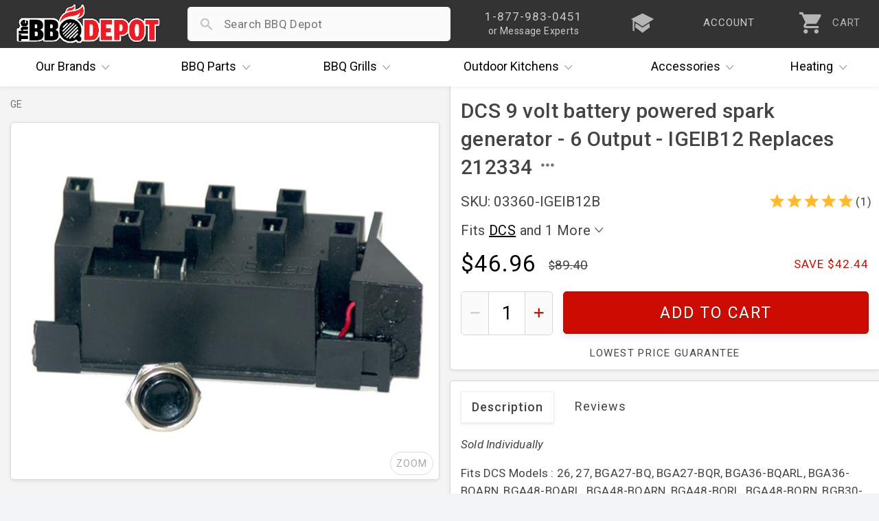

--- FILE ---
content_type: text/html; charset=UTF-8
request_url: https://www.thebbqdepot.com/volt-battery-powered-spark-generator-dcs-igeib12b/
body_size: 12577
content:
<!DOCTYPE html>
<html lang="en">
    <head>
  <meta charset="utf-8" />
  <meta name="viewport" content="width=device-width, initial-scale=1, maximum-scale=1, user-scalable=0"/>
  <title>DCS Battery Spark Ignitor Repair Part 9 volt - IGEIB12B Replaces 212334</title>
  
  <meta name="description" content="This aftermarket DCS 9 volt battery powered spark generator - IGEIB12B replaces OEM 212334. All your DCS parts can be found at TheBBQDepot.com." />
  <meta property="og:type" content="product" />
<meta property="og:title" content="DCS 9 volt battery powered spark generator - 6 Output - IGEIB12 Replaces 212334" />
<meta property="og:description" content="This aftermarket DCS 9 volt battery powered spark generator - IGEIB12B replaces OEM 212334. All your DCS parts can be found at TheBBQDepot.com." />
<meta property="og:image" content="https://cdn2.bigcommerce.com/server1300/4k85vhi/products/20096/images/23265/9_volt_battery_powered_spark_generator_DCS_IGEIB12B__12486.1712084236.720.1080.jpg?c=2" />
<meta property="og:site_name" content="The BBQ Depot" />
<meta property="og:url" content="https://www.thebbqdepot.com/volt-battery-powered-spark-generator-dcs-igeib12b/" />
<meta property="fb:admins" content="10151082906489767" />
<meta property="product:price:amount" content="46.96" />
<meta property="product:price:currency" content="USD" />
<meta property="og:availability" content="instock" />
<meta property="og:rating" content="5" />
<meta property="og:price:standard_amount" content="89.4000" />
<meta property="pinterest:richpins" content="enabled" /> <link rel='canonical' href='https://www.thebbqdepot.com/volt-battery-powered-spark-generator-dcs-igeib12b/' /> 
  <meta name="robots" content="max-image-preview:large" />
  <meta name="norton-safeweb-site-verification" content="fg7kbmyiji2i73guemtnjcaxrnpqjmrg7x0cxstq0bh-lv1x1kh2mbtrmxiinq7tk2p7vxkid5nlk7jlpwdlk-bg5th06v2jtva-1xiyyttsnp8nzvp6fkit10lut-fz"/>
  <meta name="google-site-verification" content="NXc5Vfuf8MpofpAf0sOnGdhtWQ-cfUk_1TckX1E3HwI"/>
  <link rel="apple-touch-icon" sizes="180x180" href="https://cdn.bbqdepot.com/favicon/apple-touch-icon.png"/>
  <link rel="shortcut icon" href="https://cdn2.bigcommerce.com/server1300/4k85vhi/templates/__custom/images/favicon-4.ico?t=1753201303" />
  <link href="https://cdn.bbqdepot.com/Styles/styles.css?v=9.85" type="text/css" rel="stylesheet"/>
  <script src="https://cdn.bbqdepot.com/js/jquery.js?v=3.71"></script>
  <script>
  var search_waiting = false; function redir(u, c) { var b = "/brands/"; var h = ".html"; if (u.indexOf(b) > -1 && u.indexOf(h) > -1) { u = u.replace(h, "").toLowerCase() + "/"; window.location.replace(u); } if (c && c.indexOf(b) > -1 && c.indexOf(h) > -1) { c = c.replace(h, "").toLowerCase() + "/"; window.location.replace(c); } } redir(window.location.href, $('link[rel="canonical"]').attr("href"));
  </script>
   
  <script>
    var config = {};
    config.ShopPath = 'https://www.thebbqdepot.com';
    config.AppPath = '';
    config.FastCart = 0;
    var ThumbImageWidth = 170;
    var ThumbImageHeight = 170;
    if (typeof lang === 'undefined') { lang = {}; }
    var initial_activation = false;
    var sticky_loaded = false;
    var sticky_header = false;
    var brandCat = false;
    var top_level = false;
    function activate_left(){function i(){var i=$(".sideNav").outerHeight(!0);i>$("#LayoutColumn1").outerHeight(!0)?$(".sideNav").stickybits().cleanup():i<window.outerHeight-30?$(".sideNav").stickybits({stickyBitStickyOffset:15}):$(".sideNav").stickybits().cleanup()}if(window.innerWidth>767&&$(".Left").length){!0===initial_activation?i():$.getScript("https://cdn.bbqdepot.com/thebit.js").done(function(){initial_activation=!0,i()})}return initial_activation}
  </script>
  <meta name="google-site-verification" content="T_xOK3OFac828h-qKsEKFipajoKVmqV6iSWOtydwf4E"/>
  <meta name="p:domain_verify" content="45444d000f3c3ed76cc346f0f5769366" />
  <meta name="google-site-verification" content="Wm5orqu7jCnb2ALvMNgun_CjJIxEYPvlKwjPFJeXsVc"/>
  <meta name="msvalidate.01" content="16FE31587F8D2B924B7777CB44223FE2" />
  <meta name="format-detection" content="telephone=no" />
  <meta name="google-site-verification" content="TLwY631avp2UpEiik9Uw8nhqMNp-O9zY-Q4GezBIP44"/>
</head>
    <body id="product" class="is_rendering">
        <link href="https://cdn.bbqdepot.com/ps/new-prod-styles.css?v=3.78" type="text/css" rel="stylesheet" />
        <style>
            #raw_desc { padding:0 15px; }
            .product_section { padding-left:0; }
        </style>
        <div id="Container">
            <div id="AjaxLoading"></div>
<div id="_bs_menu_bg"></div>
<header id="header">
<div id="outbar"> <div id="bar"> <div id="hamwise"><i class="ion-navicon"></i></div> <a id="logo" href="/"><img width="300" height="83" src="https://cdn2.bigcommerce.com/server1300/4k85vhi/templates/__custom/images/the-bbq-depot.png" alt="BBQ Depot"></a> <div id="mob_right"> <div id="_bs_help"> <div class="_bs_phone">1-877-983-0451</div> <div class="_bs_or_contact">or Message Experts</div> <div id="contact_drop" class="store_menu"> </div> </div> <a href="/blog" id="_bs_blog"> <div id="_bs_blog_msg"><i class="ion-university"></i></div> </a> <a href="/login.php?action=create_account" id="_bs_acct"> <div id="_bs_acct_msg">account</div> </a> <div id="_bs_top_more"> <i id="vdots" class="ion-android-more-vertical"></i> <div id="_bs_more_drop" class="store_menu"> <div class="first_two"> <div class="store_msg"></div> <a href="tel:8779830451" class="call_ham"> <i class="ion-android-call"></i> <span class="top_item">1-877-983-0451</span> <span class="bot_item">Experts Available Now! Habla Español</span> </a> <a href="/contact-us/" class="msg_ham open_ask"> <i class="ion-paper-airplane"></i> <span class="top_item">Send Us A Message</span> <span class="bot_item">Ask The BBQ Experts & Upload Photos</span> </a> </div>  <a href="/account.php" class="acct_ham"> <i class="ion-person"></i> <span class="top_item">My Account</span> <span class="bot_item">Track Your Orders & Fast Checkout</span> </a> <a href="/blog" class="iq_ham"> <i class="ion-university"></i> <span class="top_item">i.Q. Learning Center</span> <span class="bot_item">Become The Ultimate Q Master!</span> </a> </div> </div> <a id="cart" href="/cart.php"> <i class="ion-android-cart"></i> <div id="item_cnt">0</div> <div id="cart_lower">CART</div> </a> </div> <div id="search_wrap"> <form action="/search.php" method="get" onclick="search_waiting = true;" autocomplete="off"> <i id="search_icon" class="not_arrow"></i> <input type="search" name="search_query" autocapitalize="off" autocorrect="off" spellcheck="false" id="search_bar"> <i id="remove_search" class="ion-android-close"></i> <button type="submit" class="Button">Search</button> <div id="pop_searches"></div> <div id="ajax_results"></div> </form> </div> </div> </div>
<div id="outer_nav" style="height:56px;">
    <nav id="_bs_nav">
        <div class="_bs_has_drop drop_once" id="brands">
            <a class="_bs_main" href="/our-brands/"><span>Our</span> Brands <i class="ion-ios-arrow-down"></i></a>
            <div class="_bs_mega is_centered" style="width:686px;"></div>
        </div>
        <div class="_bs_has_drop drop_once" id="parts">
            <a class="_bs_main" href="/grill-parts"><span>BBQ</span> Parts <i class="ion-ios-arrow-down"></i></a>
            <div class="_bs_mega is_centered" style="width:739px;"></div>
        </div>
        <div class="_bs_has_drop drop_once" id="grills">
            <a class="_bs_main" href="/bbq-grills/"><span>BBQ</span> Grills <i class="ion-ios-arrow-down"></i></a>
            <div class="_bs_mega is_centered" style="width:500px; white-space:normal;"></div>
        </div>
        <div class="_bs_has_drop drop_once" id="ok">
            <a class="_bs_main" href="/outdoor-kitchens/"><span>Outdoor</span> Kitchens <i class="ion-ios-arrow-down"></i></a>
            <div class="_bs_mega is_centered" style="width:560px;"></div>
        </div>
        <div class="_bs_has_drop drop_once" id="dots">
            <a class="_bs_main" id="acc_desk" href="/grill-accessories/">Accessories<i class="ion-ios-arrow-down"></i></a>
            <a class="_bs_main" id="more_tablet" href="#">More<i class="ion-ios-arrow-down"></i></a> <a class="_bs_main" id="more_mobile" href="#"><i class="ion-android-more-vertical"></i></a>
            <div class="_bs_mega is_centered" style="width:460px;"></div>
        </div>
        <div class="_bs_has_drop drop_once" id="heat">
            <a class="_bs_main" href="/indoor-outdoor-heaters/"><span></span> Heating <i class="ion-ios-arrow-down"></i></a>
            <div class="_bs_mega is_centered" style="width:420px;"></div>
        </div>
    </nav>
</div>
</header>
<script>var currentCart = ""; "" !== currentCart && (currentCart = currentCart.replace(/\D/g, ""), document.getElementById('header').classList.add("new_cartFilled"), document.getElementById("item_cnt").innerHTML = currentCart); </script>  
            <div id="product_wrap">
                
                <div id="content" data-modified="1769092714">
<div class="Block Moveable Panel Breadcrumb" id="ProductBreadcrumb">
<ul>
<li>
<a href="https://www.thebbqdepot.com/our-brands/">
<span>Brands</span>
</a>
</li>
<li>
<a href="https://www.thebbqdepot.com/brands/ge/">
<span>GE</span>
</a>
</li>
</ul>
</div>
<div id="sticky_parent">
<div id="main_img" class="">
<div id="current_box">
<div id="large1" class="vehicleLarge firstImg currentVehicleImg lastImg zoom_wrap"><img src="https://cdn11.bigcommerce.com/s-4k85vhi/products/20096/images/23265/9_volt_battery_powered_spark_generator_DCS_IGEIB12B__12486.1712084236.1500.1500.jpg?c=2" width="600" height="397" class="default_img" alt="battery ignition, DCS, OCI" title="battery ignition, DCS, OCI" /></div>				<span id="moveLeft" style="display:none;"><i class="ion-chevron-left"></i></span>
<span id="moveRight" style="display:none;"><i class="ion-chevron-right"></i></span>
<span id="expand_img">ZOOM</span>
</div>
</div>
<div id="right">
<div id="prod_top">
<h1 id="prodH1" data-product-id="20096">DCS 9 volt battery powered spark generator - 6 Output - IGEIB12 Replaces 212334</h1>
<div id="below_headline" class="has_positive_reviews">
<div id="sku" data-basesku="03360-IGEIB12B">SKU: 03360-IGEIB12B</div>
<div id="review_summary">
<div class="review_stars_wrap">
<i class="ion-android-star"></i>
<i class="ion-android-star"></i>
<i class="ion-android-star"></i>
<i class="ion-android-star"></i>
<i class="ion-android-star"></i>
</div>
<span class="review_count">(1)</span>
</div>
</div>
<div id="brand_summary" class="hover_brands">
Fits <a href="https://www.thebbqdepot.com/brands/dcs/">DCS</a> and 1 More <i class="ion-ios-arrow-down"></i>				<div id="all_brands">
<a href="https://www.thebbqdepot.com/brands/dcs/">DCS</a><a href="https://www.thebbqdepot.com/brands/ge/">GE</a>				</div>
</div>
<div id="price_wrap">
<div id="price">$46.96</div>
<div id="savings">Save $42.44</div>
<div id="retail_price">89.40</div>
</div>
<div id="availability">
<div id="avail_inner">
<div id="on_hold_wrap" class="">Only <span id="on_hold_int">9</span> Remaining</div>
<div id="quantity_wrap" >
<span id="minus_qty"><i class="ion-minus"></i></span>
<input type="text" id="quantity" value="1" min="1" max="" autocomplete="off" value="1" inputmode="numeric" id="qty_box">
<span id="add_qty" ><i class="ion-plus"></i></span>
</div>
<a href="https://www.thebbqdepot.com/cart.php?action=add&product_id=20096" id="add2cart">Add To Cart</a>
<div id="below_add2_shouts">
<div id="lowestPrice" class="load_tooltip" data-tooltip="7">Lowest Price Guarantee</div>
</div>
</div>
</div>
</div>
<div id="prod_bottom">
<div id="description">
<div id="scroll_nav">
<h4 class="prod_headline scroll_nav_item current_scroll desc_tab" data-scroll="description">Description</h4>
<div class="scroll_nav_item" data-scroll="reviewNsocial">Reviews</div>
</div>
<div id="raw_desc" class="has_padding">
<p><span><em>Sold Individually</em></span></p>
<p><span>&nbsp;</span></p>
<p><span>Fits DCS Models : 26, 27, BGA27-BQ, BGA27-BQR, BGA36-BQARL, BGA36-BQARN, BGA48-BQARL, BGA48-BQARN, BGA48-BQRL, BGA48-BQRN, BGB30-BQR, BGB36-BQAR, BGB48-BQAR, BGB48-BQR</span></p>
<p><span>Alternate Part# : 212334, MCM03360,&nbsp;IGEIB12B,&nbsp;<span>18351</span></span></p>
<p><span>&nbsp;</span></p>
<p><span>This item is not an original manufactured part. &nbsp; If you would like the&nbsp;original manufactured part item is :&nbsp;<a title="DCS 9 volt Spark Generator Ignition" href="https://www.thebbqdepot.com/212334-dcs-ignition-module/">212334</a></span></p>
<p><span>&nbsp;</span></p>
<p><span style="font-family: arial, helvetica, sans-serif; font-size: small; color: #ff0000;"><em>To ensure you choose the correct replacement part for your grill, we recommend removing the original part and comparing it to what we list. &nbsp;You can also check your owner's manual to make sure this part will work with your grill.</em></span></p>				 	</div>
</div>
<script>var has_videos = false;</script>
<div id="prod_ask_wrap">
<a href="/contact" id="prod_ask" data-headline="Ask Experts" class="open_ask about_this">Ask The Experts</a>
<div class="Clear"></div>
</div>
<div id="reviewNsocial">
<div>
<div class="BlockContent" id="prod_review_block">
<h3 id="revH4" data-headline="Product Reviews">Reviews</h3>
<ol id="ProductReviewList">
<li class="Rating Rating5">
<div class="review_stars_wrap">
<i class="ion-android-star"></i>
<i class="ion-android-star"></i>
<i class="ion-android-star"></i>
<i class="ion-android-star"></i>
<i class="ion-android-star"></i>
</div>
<h4 class="ReviewTitle"><span itemprop="name">Igniter</span></h4>
<p>works like a charm, no issues</p>
<p class="Meta">Verified Customer - 28th May 2023</p>
</li>
</ol>
<p id="write_review">Write A Review</p>
<div class="Clear"></div>
</div>
</div>
</div>
</div>
</div>
</div>
</div>
<script>
var sku_list = ["03360-IGEIB12B"];
var the_price = 46.96;
var is_part = true;
var is_grill = false;
var is_outdoor = false;
var is_accessories = false;
</script> 
                <script>
                    // inline prod script
                    var c=document.getElementById("raw_desc");if(c)for(var ps=c.getElementsByTagName("p"),i=ps.length-1;0<=i;i--){var p=ps[i],txt=p.textContent.replace(/\u00A0/g,"").trim();txt||p.innerHTML.replace(/&nbsp;|<[^>]+>/gi,"").trim()||p.parentNode.removeChild(p)}for(var details=document.querySelectorAll("#raw_desc details.product_section"),isWideScreen=768<=window.innerWidth,i=0;i<details.length;i++){var summary=details[i].querySelector("summary.section_headline"),headlineText=summary?summary.textContent.toLowerCase().trim():"";details[i].open=isWideScreen?!(headlineText.includes("why buy")||headlineText.includes("grill shipping")):0===i}const product_h1=document.getElementById("prodH1");if(window.innerWidth<=767){const a=document.getElementById("ProductBreadcrumb");a&&a.insertAdjacentElement("afterend",product_h1)}product_h1.insertAdjacentHTML("beforeend",'<span id="openh1menu" class="ion-android-more-horizontal"><span id="prodMenu"></span></span>');let captchaLoaded=!1;function loadCaptcha(r){captchaLoaded?r&&showProductReviewForm():(captchaLoaded=!0,fetch("https://cdn.bbqdepot.com/html/review_submit.html").then(function(e){if(!e.ok)throw new Error("Form load failed");return e.text()}).then(function(e){e=(e=e.replace("%GLOBAL_ProductId%","21579")).replace("%GLOBAL_throttleToken%","");const t=document.getElementById("revH4");if(t){t.insertAdjacentHTML("afterend",e);e="";const o=document.getElementById("email");if(o&&""!==e.trim()&&(o.value=e),!document.querySelector('script[src*="recaptcha"]')){const n=document.createElement("script");n.src="https://www.google.com/recaptcha/api.js",n.async=!0,document.head.appendChild(n)}r&&showProductReviewForm()}else captchaLoaded=!1}).catch(function(e){console.error("Error loading review form:",e),captchaLoaded=!1}))}function showProductReviewForm(){const e=document.querySelector(".ProductReviewForm");e&&(e.style.display="block")}document.addEventListener("keyup",function(e){e.target.closest("#prod_review_block")&&loadCaptcha(!1)}),document.addEventListener("change",function(e){e.target.closest("#prod_review_block")&&loadCaptcha(!1)}),document.addEventListener("click",function(e){if("write_review"===e.target.id||e.target.closest("#write_review")){e.preventDefault();const t=document.querySelector(".ProductReviewForm");t&&(t.style.display="none"===t.style.display?"block":"none"),loadCaptcha(!0)}}),"#write_review"===window.location.hash&&loadCaptcha(!0);
                </script>
                <div id="ProductOtherDetails">
	<div class="ProductDetailsGrid prodAccordionContent">
		<div class="DetailRow Type" data-custom-field="Type" data-value="Aftermarket">
    <div class="Label">Type:</div>
    <div class="Value"></div>
</div> <div class="DetailRow Brand" data-custom-field="Brand" data-value="DCS,GE">
    <div class="Label">Brand:</div>
    <div class="Value"></div>
</div> 
	</div>
</div>
            </div>
            <div class="Block Moveable Panel" id="SideProductAlsoBought">
                <div id="alsobuy_inner">
                    <h3 id="also_bought">Related Items</h3>
                    <div class="BlockContent" id="also_purchased">
                        <ul class="ProductList">
                            <li data-stock="none">
    <div class="ProductImage" data-product="13436">
        <a href="https://www.thebbqdepot.com/6-outlet-battery-powered-spark-ignition-03350/"><img src="https://cdn2.bigcommerce.com/server1300/4k85vhi/products/13436/images/13111/03350__77787.1708360211.170.170.png?c=2" alt="Universal 6 Outlet Battery Powered Igniter" /></a>
    </div>
    <div class="ProductDetails">
        <a href="https://www.thebbqdepot.com/6-outlet-battery-powered-spark-ignition-03350/">Universal 6 Outlet Battery Powered Spark Ignition - 03350</a>
        <div class="category customFields">
            <div class="DetailRow Type" data-custom-field="Type" data-value="Aftermarket">
    <div class="Label">Type:</div>
    <div class="Value"></div>
</div> <div class="DetailRow Brand" data-custom-field="Brand" data-value="Academy Sports,Amana,Amberlight,Aussie,Backyard Grill,Better Homes & Gardens,Brinkmann,Broil-Mate,Charbroil,Charmglow,Coleman,Costco,Duro,Dyna-Glo,Fiesta,Grand Cafe,Grand Hall,Grill Chef,Grill Master,Jenn-Air,Kenmore,Life@Home,Master Chef,Master Forg">
    <div class="Label">Brand:</div>
    <div class="Value"></div>
</div> <div class="DetailRow Brand2" data-custom-field="Brand2" data-value="Members Mark,Nexgrill,Outdoor Gourmet,Perfect Flame,Permasteel,River Grille,Sams,Sonoma,Sterling,Surefire,Tera Gear,Tuscany,Uberhaus,Uniflame,Vermont Castings,XPS">
    <div class="Label">Brand2:</div>
    <div class="Value"></div>
</div> 
        </div>
    </div>
    <p class="itemPrice"><strike class="RetailPriceValue">$31.05</strike> <span class="SalePrice">$27.95</span></p>
    <div class="ProductPriceRating Rating Rating5">
        <i class="ion-android-star"></i><i class="ion-android-star"></i><i class="ion-android-star"></i><i class="ion-android-star"></i><i class="ion-android-star"></i>
    </div>
</li><li data-stock="">
    <div class="ProductImage" data-product="15240">
        <a href="https://www.thebbqdepot.com/universal-four-outlet-battery-powered-ignitor-spark-generator-igeib-4/"><img src="https://cdn2.bigcommerce.com/server1300/4k85vhi/products/15240/images/32008/Universal_Four_Outlet_Battery_Powered_Ignitor_Spark_Generator_-_IGEIB-4__07280.1741617098.170.170.jpg?c=2" alt="Four Outlet Ignitor Spark Generator Battery Powered - IGEIB-4" /></a>
    </div>
    <div class="ProductDetails">
        <a href="https://www.thebbqdepot.com/universal-four-outlet-battery-powered-ignitor-spark-generator-igeib-4/">Universal Four Outlet Battery Powered Ignitor Spark Generator - IGEIB-4</a>
        <div class="category customFields">
            <div class="DetailRow Type" data-custom-field="Type" data-value="Aftermarket">
    <div class="Label">Type:</div>
    <div class="Value"></div>
</div> <div class="DetailRow Brand" data-custom-field="Brand" data-value="Bakers & Chefs,BBQ Pro,Centro,Charbroil,Charmglow,Dynasty,Grand Hall,Jenn-Air,Members Mark,Sams,Surefire,Uniflame,Vermont Castings">
    <div class="Label">Brand:</div>
    <div class="Value"></div>
</div> 
        </div>
    </div>
    <p class="itemPrice"><strike class="RetailPriceValue">$35.20</strike> <span class="SalePrice">$20.97</span></p>
    <div class="ProductPriceRating Rating Rating5">
        <i class="ion-android-star"></i><i class="ion-android-star"></i><i class="ion-android-star"></i><i class="ion-android-star"></i><i class="ion-android-star"></i>
    </div>
</li><li data-stock="">
    <div class="ProductImage" data-product="19285">
        <a href="https://www.thebbqdepot.com/212332-dcs-battery-ignition-module-2-point-output/"><img src="https://cdn2.bigcommerce.com/server1300/4k85vhi/products/19285/images/18573/212332__08484.1699387525.170.170.png?c=2" alt="DCS battery igniter" /></a>
    </div>
    <div class="ProductDetails">
        <a href="https://www.thebbqdepot.com/212332-dcs-battery-ignition-module-2-point-output/">DCS Battery Ignition Module, 2 Point Output - 212332</a>
        <div class="category customFields">
            <div class="DetailRow Brand" data-custom-field="Brand" data-value="DCS">
    <div class="Label">Brand:</div>
    <div class="Value"></div>
</div> 
        </div>
    </div>
    <p class="itemPrice">$52.50</p>
    <div class="ProductPriceRating Rating Rating5">
        <i class="ion-android-star"></i><i class="ion-android-star"></i><i class="ion-android-star"></i><i class="ion-android-star"></i><i class="ion-android-star"></i>
    </div>
</li><li data-stock="">
    <div class="ProductImage" data-product="19287">
        <a href="https://www.thebbqdepot.com/212334-dcs-ignition-module/"><img src="https://cdn2.bigcommerce.com/server1300/4k85vhi/products/19287/images/18576/212334__99099.1710958435.170.170.png?c=2" alt="DCS Battery Ignition Module 9V" /></a>
    </div>
    <div class="ProductDetails">
        <a href="https://www.thebbqdepot.com/212334-dcs-ignition-module/">212334 DCS 9 volt Battery Powered 6 Port Ignition Module</a>
        <div class="category customFields">
            <div class="DetailRow Part #" data-custom-field="Part #" data-value="212334">
    <div class="Label">Part #:</div>
    <div class="Value"></div>
</div> <div class="DetailRow Brand" data-custom-field="Brand" data-value="DCS">
    <div class="Label">Brand:</div>
    <div class="Value"></div>
</div> 
        </div>
    </div>
    <p class="itemPrice">$98.00</p>
    <div class="ProductPriceRating Rating Rating0">
        <i class="ion-android-star"></i><i class="ion-android-star"></i><i class="ion-android-star"></i><i class="ion-android-star"></i><i class="ion-android-star"></i>
    </div>
</li><li data-stock="">
    <div class="ProductImage" data-product="20224">
        <a href="https://www.thebbqdepot.com/dcs-4-prong-spark-generator-9-volt-igeib14/"><img src="https://cdn2.bigcommerce.com/server1300/4k85vhi/products/20224/images/23811/DCS_4_prong_Spark_Generator_9_volt_IGEIB14B__28846.1712084257.170.170.jpg?c=2" alt="DCS 4 prong Spark Generator 9 volt" /></a>
    </div>
    <div class="ProductDetails">
        <a href="https://www.thebbqdepot.com/dcs-4-prong-spark-generator-9-volt-igeib14/">DCS 4 prong Spark Generator 9 volt - IGEIB14 - Replaces 212333P &amp; 212336P</a>
        <div class="category customFields">
            <div class="DetailRow Part Type :" data-custom-field="Part Type :" data-value="Aftermarket">
    <div class="Label">Part Type ::</div>
    <div class="Value"></div>
</div> <div class="DetailRow Brand" data-custom-field="Brand" data-value="DCS">
    <div class="Label">Brand:</div>
    <div class="Value"></div>
</div> 
        </div>
    </div>
    <p class="itemPrice"><strike class="RetailPriceValue">$70.00</strike> <span class="SalePrice">$40.96</span></p>
    <div class="ProductPriceRating Rating Rating5">
        <i class="ion-android-star"></i><i class="ion-android-star"></i><i class="ion-android-star"></i><i class="ion-android-star"></i><i class="ion-android-star"></i>
    </div>
</li>

                            <div class="Block Moveable Panel" id="SimilarProductsByCustomerViews" style="display:none;"></div>
                            <li data-stock="">
    <div class="ProductImage" data-product="13328">
        <a href="https://www.thebbqdepot.com/ceramic-rod-radiant-tray-dcs-frontgate-dcshp3/"><img src="https://cdn2.bigcommerce.com/server1300/4k85vhi/products/13328/images/20031/DCSHP3_2__86661.1710169953.170.170.jpg?c=2" alt="DCS radiant tray for ceramic rods" /></a>
    </div>
    <div class="ProductDetails">
        <a href="https://www.thebbqdepot.com/ceramic-rod-radiant-tray-dcs-frontgate-dcshp3/">18 5/8 x 9 7/8, DCS, Frontgate Ceramic rod radiant tray - DCSHP3 Replaces OEM 214081</a>
        <div class="category customFields">
            <div class="DetailRow Brand" data-custom-field="Brand" data-value="DCS">
    <div class="Label">Brand:</div>
    <div class="Value"></div>
</div> 
        </div>
    </div>
    <p class="itemPrice"><strike class="RetailPriceValue">$173.75</strike> <span class="SalePrice">$98.25</span></p>
    <div class="ProductPriceRating Rating Rating5">
        <i class="ion-android-star"></i><i class="ion-android-star"></i><i class="ion-android-star"></i><i class="ion-android-star"></i><i class="ion-android-star"></i>
    </div>
    
</li><li data-stock="">
    <div class="ProductImage" data-product="19072">
        <a href="https://www.thebbqdepot.com/dcs-oci-stainless-smoker-burner-dcst1/"><img src="https://cdn2.bigcommerce.com/server1300/4k85vhi/products/19072/images/21717/12181__78309.1711371074.170.170.jpg?c=2" alt="Stainless DCS burner" /></a>
    </div>
    <div class="ProductDetails">
        <a href="https://www.thebbqdepot.com/dcs-oci-stainless-smoker-burner-dcst1/">DCS, OCI 18&quot; Stainless Smoker Burner - DCST1 Replaces OEM 213467</a>
        <div class="category customFields">
            <div class="DetailRow Type" data-custom-field="Type" data-value="Aftermarket">
    <div class="Label">Type:</div>
    <div class="Value"></div>
</div> <div class="DetailRow Part" data-custom-field="Part" data-value="Burner">
    <div class="Label">Part:</div>
    <div class="Value"></div>
</div> <div class="DetailRow Brand" data-custom-field="Brand" data-value="DCS">
    <div class="Label">Brand:</div>
    <div class="Value"></div>
</div> 
        </div>
    </div>
    <p class="itemPrice"><strike class="RetailPriceValue">$35.40</strike> <span class="SalePrice">$20.49</span></p>
    <div class="ProductPriceRating Rating Rating5">
        <i class="ion-android-star"></i><i class="ion-android-star"></i><i class="ion-android-star"></i><i class="ion-android-star"></i><i class="ion-android-star"></i>
    </div>
    
</li><li data-stock="">
    <div class="ProductImage" data-product="19090">
        <a href="https://www.thebbqdepot.com/burner-charmglow-dcs-frontgate-dcsu1/"><img src="https://cdn2.bigcommerce.com/server1300/4k85vhi/products/19090/images/18495/DCSU1__08072.1712155640.170.170.jpg?c=2" alt="dcs grill replacement u burner" /></a>
    </div>
    <div class="ProductDetails">
        <a href="https://www.thebbqdepot.com/burner-charmglow-dcs-frontgate-dcsu1/">19 1/8 x 6, Charmglow, DCS, Frontgate Stainless Burner - DCSU1 Replaces OEM 210617P</a>
        <div class="category customFields">
            <div class="DetailRow Type" data-custom-field="Type" data-value="Aftermarket">
    <div class="Label">Type:</div>
    <div class="Value"></div>
</div> <div class="DetailRow Brand" data-custom-field="Brand" data-value="Charmglow,DCS">
    <div class="Label">Brand:</div>
    <div class="Value"></div>
</div> 
        </div>
    </div>
    <p class="itemPrice"><strike class="RetailPriceValue">$128.70</strike> <span class="SalePrice">$90.25</span></p>
    <div class="ProductPriceRating Rating Rating5">
        <i class="ion-android-star"></i><i class="ion-android-star"></i><i class="ion-android-star"></i><i class="ion-android-star"></i><i class="ion-android-star"></i>
    </div>
    
</li><li data-stock="">
    <div class="ProductImage" data-product="19271">
        <a href="https://www.thebbqdepot.com/32845-lynx-micro-switch/"><img src="https://cdn2.bigcommerce.com/server1300/4k85vhi/products/19271/images/26873/32845-2__10194.1713013559.170.170.jpg?c=2" alt="Sedona Micro switch for main igniter" /></a>
    </div>
    <div class="ProductDetails">
        <a href="https://www.thebbqdepot.com/32845-lynx-micro-switch/">32845- Lynx, Sedona Micro switch for main igniter</a>
        <div class="category customFields">
            <div class="DetailRow Brand" data-custom-field="Brand" data-value="Lynx">
    <div class="Label">Brand:</div>
    <div class="Value"></div>
</div> 
        </div>
    </div>
    <p class="itemPrice">$18.56</p>
    <div class="ProductPriceRating Rating Rating5">
        <i class="ion-android-star"></i><i class="ion-android-star"></i><i class="ion-android-star"></i><i class="ion-android-star"></i><i class="ion-android-star"></i>
    </div>
    
</li><li data-stock="">
    <div class="ProductImage" data-product="19284">
        <a href="https://www.thebbqdepot.com/dcs-igniter-button-212336/"><img src="https://cdn2.bigcommerce.com/server1300/4k85vhi/products/19284/images/18570/212336__85734.1694712600.170.170.png?c=2" alt="Snap On Switch Igniter Black Push button, DCS" /></a>
    </div>
    <div class="ProductDetails">
        <a href="https://www.thebbqdepot.com/dcs-igniter-button-212336/">212336 DCS Igniter Switch, Snap On, Black Push button</a>
        <div class="category customFields">
            <div class="DetailRow Brand" data-custom-field="Brand" data-value="DCS">
    <div class="Label">Brand:</div>
    <div class="Value"></div>
</div> 
        </div>
    </div>
    <p class="itemPrice">$69.19</p>
    <div class="ProductPriceRating Rating Rating5">
        <i class="ion-android-star"></i><i class="ion-android-star"></i><i class="ion-android-star"></i><i class="ion-android-star"></i><i class="ion-android-star"></i>
    </div>
    
</li><li data-stock="">
    <div class="ProductImage" data-product="19826">
        <a href="https://www.thebbqdepot.com/dcs-electrode-with-collector-box-and-wire-ig33b/"><img src="https://cdn2.bigcommerce.com/server1300/4k85vhi/products/19826/images/32290/DCS_Electrode_with_collector_box_and_wire_DS-1718__81586.1761661380.170.170.jpg?c=2" alt="DCS Electrode with collector box and wire - DS-1718" /></a>
    </div>
    <div class="ProductDetails">
        <a href="https://www.thebbqdepot.com/dcs-electrode-with-collector-box-and-wire-ig33b/">DCS Electrode with collector box and wire - Replaces OEM 211718</a>
        <div class="category customFields">
            <div class="DetailRow Brand" data-custom-field="Brand" data-value="DCS,GE">
    <div class="Label">Brand:</div>
    <div class="Value"></div>
</div> 
        </div>
    </div>
    <p class="itemPrice"><strike class="RetailPriceValue">$30.61</strike> <span class="SalePrice">$18.99</span></p>
    <div class="ProductPriceRating Rating Rating5">
        <i class="ion-android-star"></i><i class="ion-android-star"></i><i class="ion-android-star"></i><i class="ion-android-star"></i><i class="ion-android-star"></i>
    </div>
    
</li><li data-stock="">
    <div class="ProductImage" data-product="20224">
        <a href="https://www.thebbqdepot.com/dcs-4-prong-spark-generator-9-volt-igeib14/"><img src="https://cdn2.bigcommerce.com/server1300/4k85vhi/products/20224/images/23811/DCS_4_prong_Spark_Generator_9_volt_IGEIB14B__28846.1712084257.170.170.jpg?c=2" alt="DCS 4 prong Spark Generator 9 volt" /></a>
    </div>
    <div class="ProductDetails">
        <a href="https://www.thebbqdepot.com/dcs-4-prong-spark-generator-9-volt-igeib14/">DCS 4 prong Spark Generator 9 volt - IGEIB14 - Replaces 212333P &amp; 212336P</a>
        <div class="category customFields">
            <div class="DetailRow Part Type :" data-custom-field="Part Type :" data-value="Aftermarket">
    <div class="Label">Part Type ::</div>
    <div class="Value"></div>
</div> <div class="DetailRow Brand" data-custom-field="Brand" data-value="DCS">
    <div class="Label">Brand:</div>
    <div class="Value"></div>
</div> 
        </div>
    </div>
    <p class="itemPrice"><strike class="RetailPriceValue">$70.00</strike> <span class="SalePrice">$40.96</span></p>
    <div class="ProductPriceRating Rating Rating5">
        <i class="ion-android-star"></i><i class="ion-android-star"></i><i class="ion-android-star"></i><i class="ion-android-star"></i><i class="ion-android-star"></i>
    </div>
    
</li><li data-stock="">
    <div class="ProductImage" data-product="20654">
        <a href="https://www.thebbqdepot.com/dcs-wire-with-terminals-211824/"><img src="https://cdn2.bigcommerce.com/server1300/4k85vhi/products/20654/images/24624/DCS_wire_211824__43929.1688065284.170.170.jpg?c=2" alt="DCS Black 7&quot; Wire with Terminals - 211824" /></a>
    </div>
    <div class="ProductDetails">
        <a href="https://www.thebbqdepot.com/dcs-wire-with-terminals-211824/">DCS Black 7&quot; Wire with Terminals - 211824</a>
        <div class="category customFields">
            <div class="DetailRow Brand" data-custom-field="Brand" data-value="DCS">
    <div class="Label">Brand:</div>
    <div class="Value"></div>
</div> 
        </div>
    </div>
    <p class="itemPrice">$11.99</p>
    <div class="ProductPriceRating Rating Rating0">
        <i class="ion-android-star"></i><i class="ion-android-star"></i><i class="ion-android-star"></i><i class="ion-android-star"></i><i class="ion-android-star"></i>
    </div>
    
</li><li data-stock="">
    <div class="ProductImage" data-product="21280">
        <a href="https://www.thebbqdepot.com/dcs-electrode-41-wire-ig33l/"><img src="https://cdn2.bigcommerce.com/server1300/4k85vhi/products/21280/images/27563/IMG_0548__86775.1709738735.170.170.jpg?c=2" alt="DCS Electrode with collector box with 41&quot; wire - IG33L" /></a>
    </div>
    <div class="ProductDetails">
        <a href="https://www.thebbqdepot.com/dcs-electrode-41-wire-ig33l/">DCS Electrode with collector box with 41&quot; wire - IG33L</a>
        <div class="category customFields">
            <div class="DetailRow Brand" data-custom-field="Brand" data-value="DCS">
    <div class="Label">Brand:</div>
    <div class="Value"></div>
</div> 
        </div>
    </div>
    <p class="itemPrice"><strike class="RetailPriceValue">$28.10</strike> <span class="SalePrice">$18.99</span></p>
    <div class="ProductPriceRating Rating Rating5">
        <i class="ion-android-star"></i><i class="ion-android-star"></i><i class="ion-android-star"></i><i class="ion-android-star"></i><i class="ion-android-star"></i>
    </div>
    
</li><li data-stock="">
    <div class="ProductImage" data-product="21579">
        <a href="https://www.thebbqdepot.com/dcs-radiant-tray-rods-dcshp3ct/"><img src="https://cdn2.bigcommerce.com/server1300/4k85vhi/products/21579/images/32361/DCS_Radiant_Tray_with_Ceramic_Rods_-_Replaces_OEM_214081P_DCSHP3CT__86395.1763412951.170.170.jpg?c=2" alt="DCS Radiant Tray with Ceramic Rods - Replaces OEM 214081P " /></a>
    </div>
    <div class="ProductDetails">
        <a href="https://www.thebbqdepot.com/dcs-radiant-tray-rods-dcshp3ct/">DCS Radiant Tray with Ceramic Rods - Replaces OEM 214081P </a>
        <div class="category customFields">
            <div class="DetailRow Brand" data-custom-field="Brand" data-value="DCS">
    <div class="Label">Brand:</div>
    <div class="Value"></div>
</div> 
        </div>
    </div>
    <p class="itemPrice"><strike class="RetailPriceValue">$260.00</strike> <span class="SalePrice">$149.79</span></p>
    <div class="ProductPriceRating Rating Rating5">
        <i class="ion-android-star"></i><i class="ion-android-star"></i><i class="ion-android-star"></i><i class="ion-android-star"></i><i class="ion-android-star"></i>
    </div>
    
</li>


                        </ul>
                    </div>
                    <span id="sim_left"><i class="ion-android-arrow-back"></i></span>
                    <span id="sim_right"><i class="ion-android-arrow-forward"></i></span>
                </div>
            </div>  
            <div class="Clear"></div>
            <script src="https://cdn.bbqdepot.com/ps/new-prod-functions.js?v=3.12"></script>
            <script type="application/ld+json" id="new_schema" data-modified="1769092714">[{"@context":"https://schema.org/","@type":"Product","@id":"https://www.thebbqdepot.com/volt-battery-powered-spark-generator-dcs-igeib12b/#product","name":"DCS 9 volt battery powered spark generator - 6 Output - IGEIB12 Replaces 212334","description":"Sold Individually Fits DCS Models : 26, 27, BGA27-BQ, BGA27-BQR, BGA36-BQARL, BGA36-BQARN, BGA48-BQARL, BGA48-BQARN, BGA48-BQRL, BGA48-BQRN, BGB30-BQR, BGB36-BQAR, BGB48-BQAR, BGB48-BQR Alternate Part# : 212334, MCM03360, IGEIB12B, 18351 This item is not an original manufactured part. If you would like the original manufactured part item is : 212334 To ensure you choose the correct replacement part for your grill, we recommend removing the original part and comparing it to what we list. You can also check your owner's manual to make sure this part will work with your grill.","sku":"03360-IGEIB12B","mpn":"IGEIB12B","image":["https://cdn11.bigcommerce.com/s-4k85vhi/products/20096/images/23265/9_volt_battery_powered_spark_generator_DCS_IGEIB12B__12486.1712084236.720.1080.jpg?c=2"],"offers":[{"@type":"Offer","sku":"03360-IGEIB12B","url":"https://www.thebbqdepot.com/volt-battery-powered-spark-generator-dcs-igeib12b/?","price":46.96,"priceCurrency":"USD","availability":"https://schema.org/InStock","name":"DCS 9 volt battery powered spark generator - 6 Output - IGEIB12 Replaces 212334","itemCondition":"https://schema.org/NewCondition","hasMerchantReturnPolicy":{"@type":"MerchantReturnPolicy","url":"https://www.thebbqdepot.com/return-policy/","returnPolicyCategory":"https://schema.org/MerchantReturnFiniteReturnWindow","merchantReturnDays":30,"returnFees":"https://schema.org/FreeReturn","returnMethod":"https://schema.org/ReturnByMail","applicableCountry":{"@type":"Country","name":"US"}},"shippingDetails":{"@type":"OfferShippingDetails","shippingRate":{"@type":"MonetaryAmount","value":11.35,"currency":"USD"},"shippingDestination":{"@type":"DefinedRegion","addressCountry":"US"},"deliveryTime":{"@type":"ShippingDeliveryTime","handlingTime":{"@type":"QuantitativeValue","minValue":1,"maxValue":2,"unitCode":"DAY"},"transitTime":{"@type":"QuantitativeValue","minValue":3,"maxValue":5,"unitCode":"DAY"}}}}],"brand":{"@type":"Brand","name":"DCS","url":"https://www.thebbqdepot.com/brands/dcs/","image":"https://cdn2.bigcommerce.com/server1300/4k85vhi/product_images/g/dcs__78721.jpg"},"additionalProperty":[{"@type":"PropertyValue","name":"Compatible Brands","value":"DCS, GE"}],"aggregateRating":{"@type":"AggregateRating","ratingValue":5,"reviewCount":1,"bestRating":"5","worstRating":"1"},"review":[{"@type":"Review","reviewRating":{"@type":"Rating","ratingValue":5,"bestRating":"5","worstRating":"1"},"author":{"@type":"Person","name":"Verified Customer"},"reviewBody":"works like a charm, no issues","datePublished":"2023-05-28"}]},{"@context":"https://schema.org","@type":"BreadcrumbList","itemListElement":[{"@type":"ListItem","position":1,"name":"Brands","item":"https://www.thebbqdepot.com/our-brands/"},{"@type":"ListItem","position":2,"name":"GE","item":"https://www.thebbqdepot.com/brands/ge/"},{"@type":"ListItem","position":3,"name":"DCS 9 volt battery powered spark generator - 6 Output - IGEIB12 Replaces 212334"}]}]</script>
        </div>
<div id="ContainerFooter">
<div id="financing_info" style="display:none;width:555px;">
  <span id="close_financing" class="close_financing closePrice ion-android-close"></span>
  <h4 id="financing_header">Easy Financing</h4>
  <div id="financing_body">
    <p>The BBQ Depot is committed to providing you reliable, hassle free financing options.</p>
    <h3 id="financing_how">How It Works</h3>
    <p>It's simple! Follow these 3 easy steps to finance your BBQ Depot purchase:</p>
    <ol class="with_gap">
      <li>Load up your cart and <strong>select Affirm or PayPal Pay Later as your payment method in checkout</strong>.</li>
      <li>Log in or sign up for an account with your selected financing provider.</li>
      <li>Choose an ideal payment plan and submit your order*.</li>
    </ol>
    <p>That's it! You'll receive your order and continue payments with your chosen provider. Happy Grilling!</p>
    <p id="fin_terms">*Additional Terms Apply</p>
  </div>
</div>
<div id="scroll_top"><i class="ion-ios-arrow-up"></i></div>
<div id="lowFooter"> <div class="footerQuarter"> <p>About</p><ul><li><a href="/about-us/">About Us</a></li><li><a href="/price-match/">Price Matching</a></li><li><a href="/blog/">i.Q. Learning Center</a></li><li><a href="/deals-and-promotions">Deals & Promotions</a></li><li><a href="/financing">Easy Financing</a></li><li><a href="/become-a-supplier/">Become a Supplier</a></li><li><a href="/professional-accounts/">Prof. Accounts</a></li><li><a href="/contact-us/" id="contact_link">Contact Us</a></li></ul> </div><div class="footerQuarter"> <p>Support</p><ul> <li><a id="cust_id" data-customer-id="" href="/account.php?action=order_status" title="Order Status">Order Status</a></li><li><a href="/account.php" title="Account">Account</a></li><li><a href="/return-policy/" title="Return Policy">Return Policy</a></li><li><a href="/shipping-info/">Shipping Information</a></li><li><a href="/grill-services-south-florida/">Grill Services Miami</a></li><li><a href="/california-prop-65/">Prop 65 Info</a></li><li><a href="/privacy-policy/">Privacy Policy</a></li><li><a href="/terms/">Terms</a></li></ul> </div><div class="footerQuarter" id="mobile_full_footer"> <p>Showroom</p><div class="location"> <a href="//goo.gl/maps/xE6cx" class="map" target="_blank" title="5881 Pembroke Road" rel="nofollow">5881 Pembroke Road<br/>Hollywood, FL 33023</a><br/> <a href="tel:18779830451" rel="nofollow">1-877-983-0451</a><div id="habla">habla español</div></div><img id="footer_logo" loading="lazy" width="300" height="83" src="https://cdn2.bigcommerce.com/server1300/4k85vhi/templates/__custom/images/the-bbq-depot.png?t=1753201303" alt="TheBBQDepot"><form id="get_bbq_updates"><input id="email_updates_input" type="text" placeholder="Enter Email For Updates" value=""><button id="updates_signup" type="submit"><svg xmlns="http://www.w3.org/2000/svg" height="40px" viewBox="0 -960 960 960" width="40px"><path preserveAspectRatio="xMidYMid meet" fill="#cc0c00" d="M160-220v-520l616.92 260L160-220Zm40-60 474-200-474-200v155.38L393.85-480 200-435.38V-280Zm0 0v-400 400Z"/></svg></button></form><div id="socialLinks"> <a target="_blank" title="Facebook" id="facebook" href="https://www.facebook.com/TheBBQDepot" rel="nofollow"> <span class="ion-social-facebook"></span> </a> <a target="_blank" title="Youtube" id="youtube" href="https://www.youtube.com/user/TheBBQDepot" rel="nofollow"> <span class="ion-social-youtube"></span> </a><a target="_blank" title="Instagram" id="instagram" href="https://www.instagram.com/bbqdepot/" rel="nofollow"> <span class="ion-social-instagram-outline"></span> </a><a target="_blank" title="TikTok" id="TikTok" href="https://www.tiktok.com/@bbqdepot/" rel="nofollow"> <img loading="lazy" style="margin-top:5px;" src="https://ucarecdn.com/9918896b-b167-4b85-80b6-f05d1540d006/-/scale_crop/30x30/" width="30" height="30"> </a></div></div><div class="Clear"></div></div><div id="lastFooter"> <div id="payments-options"><div id="finalWords"><span>Copyright &#169; 2025 <span class="businessInfo" itemscope itemtype="https://schema.org/Organization"><span>The BBQ Depot, Inc. Since 1956</span></span></span></div><img loading="lazy" height="50" src="https://ucarecdn.com/5237fc79-3990-415e-a51c-8707c23dc030/-/resize/x50/" id="payment_img" alt="Checkout Payment Options. Visa, Mastercard, Discover, PayPal, Amazon Pay, Google Pay"> </div></div></div><div id="modal_overlay"></div>
<script src="https://cdn.bbqdepot.com/js/newbbq.js?v=6.73"></script>
<link href="https://cdn.bbqdepot.com/Styles/defer.css?v=7.82" type="text/css" rel="stylesheet" />
<script type="application/ld+json">
{
    "@context": "http://schema.org",
    "@type": "WebSite",
    "url": "https://www.thebbqdepot.com/",
    "potentialAction": {
    "@type": "SearchAction",
    "target": "https://www.thebbqdepot.com/search.php?search_query={search_term_string}",
    "query-input": "required name=search_term_string"
  }
}
</script>
<script async src="//static.klaviyo.com/onsite/js/klaviyo.js?company_id=JRmrQp"></script>
<script defer src="https://www.googletagmanager.com/gtag/js?id=AW-1071115239"></script>
<script defer>
function gtag(){dataLayer.push(arguments)}function trackEcommerce(){this._addTrans=addTrans,this._addItem=addItems,this._trackTrans=trackTrans}function addTrans(e,a,t,n,c,o,r,s){ga("ecommerce:addTransaction",{id:e,affiliation:a,revenue:t,tax:n,shipping:c,city:o,state:r,country:s}),window.fbData.value=t}function addItems(e,a,t,n,c,o){ga("ecommerce:addItem",{id:e,sku:a,name:t,category:n,price:c,quantity:o}),window.fbData.skus.push(a)}function trackTrans(){ga("ecommerce:send"),fbq("track","Purchase",{content_type:"product",content_ids:window.fbData.skus,value:window.fbData.value,currency:"USD"})}!function(e,a,t,n,c,o){e.fbq||(n=e.fbq=function(){n.callMethod?n.callMethod.apply(n,arguments):n.queue.push(arguments)},e._fbq||(e._fbq=n),(n.push=n).loaded=!0,n.version="2.0",n.queue=[],(c=a.createElement(t)).async=!0,c.src="https://connect.facebook.net/en_US/fbevents.js",(o=a.getElementsByTagName(t)[0]).parentNode.insertBefore(c,o))}(window,document,"script"),fbq("init","200225330460725"),fbq("track","PageView"),window.dataLayer=window.dataLayer||[],gtag("js",new Date),gtag("config","AW-1071115239"),function(a,e,t,n){var c,o;a[n]=a[n]||[],c=function(){var e={ti:"21002978"};e.q=a[n],a[n]=new UET(e),a[n].push("pageLoad")},(o=e.createElement(t)).src="//bat.bing.com/bat.js",o.async=1,o.onload=o.onreadystatechange=function(){var e=this.readyState;e&&"loaded"!==e&&"complete"!==e||(c(),o.onload=o.onreadystatechange=null)},(t=e.getElementsByTagName(t)[0]).parentNode.insertBefore(o,t)}(window,document,"script","uetq"),function(e,a,t,n,c){e.GoogleAnalyticsObject="ga",e.ga=e.ga||function(){(e.ga.q=e.ga.q||[]).push(arguments)},e.ga.l=+new Date,n=a.createElement(t),c=a.getElementsByTagName(t)[0],n.async=1,n.src="//www.google-analytics.com/analytics.js",c.parentNode.insertBefore(n,c)}(window,document,"script"),ga("create","UA-26471724-1"),ga("send","pageview"),ga("require","ecommerce","ecommerce.js");var pageTracker=new trackEcommerce;window.fbData={skus:[],value:0};
</script>
<script defer src="https://www.googletagmanager.com/gtag/js?id=G-BT81EPMFHD"></script>
<script defer>
  window.dataLayer = window.dataLayer || [];
  function gtag(){dataLayer.push(arguments);}
  gtag('js', new Date());
  gtag('config', 'G-BT81EPMFHD');
</script>





        <script type="application/ld+json">{"schema_markup":{"@context":"https://schema.org","@type":"Store","@id":"https://www.thebbqdepot.com/#Store","name":"The BBQ Depot","legalName":"The BBQ Depot, Inc.","description":"Experts in grill parts for repair and replacement, BBQ gas grills from brands including Alfresco, Delta Heat, DCS, Firemagic, Lynx, Sedona, Twin Eagles, Viking, more. Custom Outdoor Kitchens. Shop now and save!","url":"https://www.thebbqdepot.com/","telephone":"+1-877-983-0451","email":"info@thebbqdepot.com","priceRange":"$$$","image":"https://www.thebbqdepot.com/content/new_home/the-bbq-depot-exterior-sign.jpg","logo":"https://cdn2.bigcommerce.com/server1300/4k85vhi/templates/__custom/images/the-bbq-depot.png?t=1634583537","sameAs":["https://twitter.com/bbqdepot","https://www.angi.com/companylist/us/fl/hollywood/the-bbq-depot-reviews-454964.htm","https://www.ebay.com/str/thebbqdepot","https://www.facebook.com/TheBBQDepot","https://www.houzz.com/pro/bbqdepotfl/the-bbq-depot","https://www.pinterest.com/pin/382454193337009042/","https://www.yelp.com/biz/the-bbq-depot-hollywood","https://www.youtube.com/user/TheBBQDepot","https://www.instagram.com/thebbqdepot/"],"address":{"@type":"PostalAddress","streetAddress":"5881 Pembroke Road","addressLocality":"Hollywood","addressRegion":"FL","postalCode":"33023","addressCountry":"US","url":"https://www.thebbqdepot.com/contact-us/"},"geo":{"@type":"GeoCoordinates","latitude":"25.9956239","longitude":"-80.2067591"},"openingHoursSpecification":[{"@type":"OpeningHoursSpecification","dayOfWeek":["Monday","Tuesday","Wednesday","Thursday","Friday"],"opens":"08:00:00","closes":"17:30:00"},{"@type":"OpeningHoursSpecification","dayOfWeek":"Saturday","opens":"10:00:00","closes":"14:00:00"}],"contactPoint":{"@type":"ContactPoint","contactType":"customer support","telephone":"+1-877-983-0451","email":"info@thebbqdepot.com","url":"https://www.thebbqdepot.com/contact-us/","contactOption":"TollFree"},"founder":[{"@type":"Person","name":"Michael Hollander","description":"With over 25 years in the gas and grill industry, Mike holds Florida's top Gas License - Master Qualifier. He is the company's Master Technician and Installer.","url":"https://www.thebbqdepot.com/about-us/"},{"@type":"Person","name":"Tracy Hollander","description":"With over 23 years in the business, Tracy has extensive knowledge on new grill sales and assisting customers troubleshoot grills.","url":"https://www.thebbqdepot.com/about-us/"}],"areaServed":{"@type":"Country","name":"United States","url":"https://en.wikipedia.org/wiki/United_States"},"knowsAbout":{"@type":"Thing","name":"Barbecue grill","url":"https://en.wikipedia.org/wiki/Barbecue_grill"}}}</script>
        <script text="text/javascript"> 
        !function(){if(!window.klaviyo){window._klOnsite=window._klOnsite||[];try{window.klaviyo=new Proxy({},{get:function(n,i){return"push"===i?function(){var n;(n=window._klOnsite).push.apply(n,arguments)}:function(){for(var n=arguments.length,o=new Array(n),w=0;w<n;w++)o[w]=arguments[w];var t="function"==typeof o[o.length-1]?o.pop():void 0,e=new Promise((function(n){window._klOnsite.push([i].concat(o,[function(i){t&&t(i),n(i)}]))}));return e}}})}catch(n){window.klaviyo=window.klaviyo||[],window.klaviyo.push=function(){var n;(n=window._klOnsite).push.apply(n,arguments)}}}}(); </script>
        <script text="text/javascript">
            document.addEventListener("cartAddSuccess",function(t){var e="",n=document.getElementById("prodH1");n&&(e=n.textContent||n.innerText||"",n.getAttribute("data-product-id")),"undefined"!=typeof fbq&&fbq("track","AddToCart",{content_type:"product",content_ids:sku_list,value:the_price,currency:"USD",content_name:e,num_items:t.qty||1})});
        </script>

<script text="text/javascript">
//Initialize Klaviyo object immediately on page load
!function(){if(!window.klaviyo){window._klOnsite=window._klOnsite||[];try{window.klaviyo=new Proxy({},{get:function(n,i){return"push"===i?function(){var n;(n=window._klOnsite).push.apply(n,arguments)}:function(){for(var n=arguments.length,o=new Array(n),w=0;w<n;w++)o[w]=arguments[w];var t="function"==typeof o[o.length-1]?o.pop():void 0,e=new Promise((function(n){window._klOnsite.push([i].concat(o,[function(i){t&&t(i),n(i)}]))}));return e}}})}catch(n){window.klaviyo=window.klaviyo||[],window.klaviyo.push=function(){var n;(n=window._klOnsite).push.apply(n,arguments)}}}}(); </script>
    <script type="text/javascript" src="https://cdn9.bigcommerce.com/shared/js/csrf-protection-header-5eeddd5de78d98d146ef4fd71b2aedce4161903e.js"></script></body>
</html>

--- FILE ---
content_type: application/javascript
request_url: https://cdn.bbqdepot.com/ps/new-prod-functions.js?v=3.12
body_size: 7113
content:
function lock_scroll(){var e=document.documentElement,t="is-locked";-1===e.className.indexOf(t)&&(e.className+=(e.className?" ":"")+t)}function unlock_scroll(){var e=document.documentElement,t=e.className.replace("is-locked","");e.className=t.replace(/\s{2,}/g," ").replace(/^\s+|\s+$/g,"")}var backLink,linkElement,refer_path_id,xhr,content_area=document.getElementById("content");function toplevel_indicator(){var e=document.querySelector(".Breadcrumb li:nth-child(2) a");if(e)for(var t=e.pathname,n=document.querySelectorAll("#_bs_nav a:first-child"),a=0;a<n.length;a++)n[a].getAttribute("href")===t&&n[a].classList.add("selected")}function smoothScrollTo(e,t){var n=window.innerWidth<=767?7:15,a=t||700,i=window.pageYOffset,r=e-n-i,o=null;requestAnimationFrame(function e(t){null===o&&(o=t);var n=t-o,t=Math.min(n/a,1),t=t<.5?2*t*t:(4-2*t)*t-1;window.scrollTo(0,i+r*t),n<a&&requestAnimationFrame(e)})}function show_low_stock_label(e){var t,n=document.getElementById("on_hold_wrap");is_grill||is_outdoor?e?n.classList.add("under_show_limit"):n.classList.remove("under_show_limit"):(t=document.getElementById("on_hold_int"),n&&t&&(0!==(t=parseInt(t.textContent)||0)&&1!==t&&(e||t<=4)?n.classList.add("under_show_limit"):n.classList.remove("under_show_limit"),e=document.getElementById("add2cart"),n=document.getElementById("quantity_wrap"),0===t&&(e&&(e.style.display="none"),n&&(n.style.display="none"))))}function mobile_sticky_add_init(){var n,a,i,r,o,s=document.getElementById("add2cart");s&&(499<window.innerWidth||document.getElementById("mobile_sticky_add")||(document.body.insertAdjacentHTML("beforeend",'<div id="mobile_sticky_add"><i class="ion-plus"></i></div>'),r=!(i=a=n=0),o=document.getElementById("mobile_sticky_add"),window.addEventListener("scroll",function(){n=window.pageYOffset||document.documentElement.scrollTop;var e=a<n;r!==e&&(i=a,r=e);var t=Math.abs(n-i);s.offsetTop+s.offsetHeight+window.innerHeight<n?(!e&&10<t&&o.classList.add("msa_visible"),e&&50<t&&o.classList.remove("msa_visible")):o.classList.remove("msa_visible"),a=n<=0?0:n}),o.addEventListener("click",function(){o.classList.remove("msa_visible"),s.click();var e=document.getElementById("right");e&&window.scrollTo({top:e.offsetTop,behavior:"smooth"})})))}!(768<=window.innerWidth)||-1===(backLink=document.referrer).toLowerCase().indexOf("thebbqdepot.com")?(document.getElementById("ProductBreadcrumb").className+=" item_loaded",toplevel_indicator()):((linkElement=document.createElement("a")).href=backLink.replace(/https?:\/\/[^\/]+/i,""),refer_path_id=btoa(linkElement.pathname),(xhr=new XMLHttpRequest).open("GET","https://static.depot.chat/bbq_6624606?_get_crumbs="+refer_path_id,!0),xhr.onreadystatechange=function(){if(4===xhr.readyState&&200===xhr.status){var e=JSON.parse(xhr.responseText);if(e.HTML&&""!==e.HTML.trim()){for(var t=document.querySelector("#ProductBreadcrumb ul"),n=t.querySelector("li:last-child"),a=t.querySelectorAll("li"),i=0;i<a.length-1;i++)t.removeChild(a[i]);var r=document.createElement("div");r.innerHTML=e.HTML;for(var o=r.querySelectorAll("li"),s=0;s<o.length-1;s++)t.insertBefore(o[s].cloneNode(!0),n)}document.getElementById("ProductBreadcrumb").className+=" item_loaded",toplevel_indicator()}},xhr.send());var script,hasChoices=0<document.querySelectorAll(".choice").length;hasChoices?((script=document.createElement("script")).src="https://cdn.bbqdepot.com/ps/options.js?v=1.55",script.async=!0,document.head.appendChild(script)):(mobile_sticky_add_init(),document.body.classList.remove("is_rendering"));var first_img_src,temp_img,first_stick=!0;function make_sticky(){function e(){var e=document.getElementById("main_img"),t=document.getElementById("right");e.offsetHeight<t.offsetHeight?(e.classList.add("sticky_column"),t.classList.remove("sticky_column")):(t.classList.add("sticky_column"),e.classList.remove("sticky_column")),$(".sticky_column").stick_in_parent({offset_top:15})}768<=window.innerWidth&&(first_stick?$.getScript("https://cdn.brandservices.com/global/kit.js").done(function(){e(),first_stick=!1}):($(".sticky_column").trigger("sticky_kit:detach"),e()))}768<=window.innerWidth&&(first_img_src=$("#large1 img").attr("src"),(temp_img=new Image).src=first_img_src,temp_img.onload=function(){make_sticky()},$(document).on("mouseover",".vehicleThumb",function(){var e,t="#"+this.id.replace("thumb","large");$(this).hasClass("currentlyEnlarged")||($(t).hasClass("imgLoaded")||(e=$(t+" .default_img").data("src"),$(t+" .default_img").attr("src",e).addClass("imgLoaded")),$(".currentVehicleImg").removeClass("currentVehicleImg"),$(t).addClass("currentVehicleImg"),$(".currentlyEnlarged").removeClass("currentlyEnlarged"),$(this).addClass("currentlyEnlarged"))}));var zoomer_loaded=!1,zoomer_loading=!1,initialized_slides=[];function attach_zoom_listeners(){if(!(window.innerWidth<768))for(var e=document.querySelectorAll(".default_img"),t=0;t<e.length;t++)!function(s){"true"!==s.getAttribute("data-has-zoom-listener")&&(s.setAttribute("data-has-zoom-listener","true"),s.addEventListener("mouseover",function e(){var t,n,a,i,r,o=s.parentNode;o&&o.classList.contains("zoom_wrap")?"true"!==o.getAttribute("data-zoom-initialized")&&(t=o.offsetWidth,n=o.offsetHeight,r=s.naturalWidth,a=s.naturalHeight,r<=t||a<=n||(s.removeEventListener("mouseover",e),o.setAttribute("data-zoom-initialized","true"),i={width:t,height:n,zoomWidth:r,scale:1,zoomPosition:"original"},zoomer_loading||zoomer_loaded?zoomer_loaded&&(new ImageZoom(o,i),initialized_slides.push(o),s.style.width="",s.style.height=""):(zoomer_loading=!0,(r=document.createElement("script")).src="https://cdn.bbqdepot.com/ps/zoom.js",r.onload=function(){zoomer_loading=!(zoomer_loaded=!0),new ImageZoom(o,i),initialized_slides.push(o),s.style.width="",s.style.height=""},r.onerror=function(){zoomer_loading=!1,console.error("Failed to load zoom script")},document.head.appendChild(r)))):console.warn("No zoom_wrap parent found")}))}(e[t])}function refresh_zoom_listeners(){attach_zoom_listeners()}function scrollThumbIntoView(){var e,t,n=document.getElementById("thumbs"),a=document.querySelector(".currentlyEnlarged");a&&n&&(e=a.offsetLeft,a.offsetWidth,t=n.clientWidth,a=n.scrollWidth,n.scrollLeft,e=e-20,e=Math.max(0,e),t=a-t,e=Math.min(e,t),n.scrollLeft=e)}"loading"===document.readyState?document.addEventListener("DOMContentLoaded",attach_zoom_listeners):attach_zoom_listeners(),$("#main_img").on("click","#moveRight",function(){var e=$(".currentVehicleImg");if("large0"===e.attr("id"))return $("#large0").remove(),$(".firstImg").addClass("currentVehicleImg"),$(".currentlyEnlarged").removeClass("currentlyEnlarged"),$("#thumbs img").first().addClass("currentlyEnlarged"),scrollThumbIntoView(),refresh_zoom_listeners(),!1;var t=e.hasClass("lastImg")?$(".firstImg"):e.nextAll(".vehicleLarge").first();t.length&&!t.hasClass("imgLoaded")&&(n=t.find(".default_img").data("src"),t.find(".default_img").attr("src",n),t.addClass("imgLoaded"));var n,e=t.hasClass("lastImg")?$(".firstImg"):t.nextAll(".vehicleLarge").first();e.length&&!e.hasClass("imgLoaded")&&(n=e.find(".default_img").data("src"),e.find(".default_img").attr("src",n),e.addClass("imgLoaded")),$(".currentVehicleImg").removeClass("currentVehicleImg"),t.addClass("currentVehicleImg"),$(".currentlyEnlarged").removeClass("currentlyEnlarged");t=t.attr("id");t&&(t="#"+t.replace("large","thumb"),$(t).addClass("currentlyEnlarged")),scrollThumbIntoView()}),$("#main_img").on("click","#moveLeft",function(){var e=$(".currentVehicleImg");if("large0"===e.attr("id"))return $("#large0").remove(),$(".lastImg").addClass("currentVehicleImg"),$(".currentlyEnlarged").removeClass("currentlyEnlarged"),$("#thumbs img").last().addClass("currentlyEnlarged"),scrollThumbIntoView(),refresh_zoom_listeners(),!1;var t=e.hasClass("firstImg")?$(".lastImg"):e.prevAll(".vehicleLarge").first();t.length&&!t.hasClass("imgLoaded")&&(n=t.find(".default_img").data("src"),t.find(".default_img").attr("src",n).addClass("imgLoaded"));var n,e=t.hasClass("firstImg")?$(".lastImg"):t.prevAll(".vehicleLarge").first();e.length&&!e.hasClass("imgLoaded")&&(n=e.find(".default_img").data("src"),e.find(".default_img").attr("src",n).addClass("imgLoaded")),$(".currentVehicleImg").removeClass("currentVehicleImg"),t.addClass("currentVehicleImg"),$(".currentlyEnlarged").removeClass("currentlyEnlarged");t=t.attr("id");t&&(t="#"+t.replace("large","thumb"),$(t).addClass("currentlyEnlarged")),scrollThumbIntoView()});var swipe_loaded=!1,swipe_loading=!1,pendingLaunch=null,expand_imgs=document.getElementById("expand_img");function openPhotoSwipe(e,t){var n,a;function i(){n&&a&&(swipe_loading=!(swipe_loaded=!0),pendingLaunch&&(launchGallery(pendingLaunch.items,pendingLaunch.index),pendingLaunch=null))}swipe_loaded?launchGallery(e,t):(pendingLaunch={items:e,index:t},swipe_loading||(n=!(swipe_loading=!0),a=!1,(t=new XMLHttpRequest).open("GET","https://cdn.bbqdepot.com/ps/photoswipe.html?v=1.26",!0),t.onload=function(){document.body.insertAdjacentHTML("beforeend",this.response),n=!0,i()},t.send(),(t=document.createElement("script")).src="https://cdn.bbqdepot.com/ps/photoswipe.js?v=1.44",t.onload=function(){a=!0,i()},t.onreadystatechange=function(){"complete"!==this.readyState&&"loaded"!==this.readyState||(a=!0,i())},document.head.appendChild(t)))}function launchGallery(e,t){var n=document.getElementById("PhotoSwipe"),a=2;e[t]&&parseInt(e[t].w,10)<1e3&&(a=3);a=new PhotoSwipe(n,PhotoSwipeUI_Default,e,{bgOpacity:1,history:!1,focus:!1,showAnimationDuration:0,hideAnimationDuration:150,index:t||0,closeOnScroll:!1,closeOnVerticalDrag:!1,maxSpreadZoom:a,getDoubleTapZoom:function(e,t){return e?1.33:1.5}});document.body.classList.add("pswp-open"),a.listen("destroy",function(){document.body.classList.remove("pswp-open")}),a.init()}expand_imgs&&expand_imgs.addEventListener("click",function(){for(var e=document.getElementsByClassName("vehicleLarge"),t=[],n=0,a=0;a<e.length;a++){var i,r=e[a],o=r.getElementsByClassName("default_img")[0];o&&(i=o.getAttribute("src")||o.getAttribute("data-src"),t.push({src:i,w:o.getAttribute("width"),h:o.getAttribute("height"),title:o.getAttribute("alt")}),r.className&&-1!==r.className.indexOf("currentVehicleImg")&&(n=t.length-1))}openPhotoSwipe(t,n)});var is_touch_device,quantity_input=document.getElementById("quantity"),minus_button=document.getElementById("minus_qty"),plus_button=document.getElementById("add_qty"),cart_button=document.getElementById("add2cart");function update_cart_url(){var e,t;!cart_button||(t=cart_button.getAttribute("href"))&&(e=t.split("&qty=")[0],t=parseInt(quantity_input.value)||1,cart_button.setAttribute("href",e+"&qty="+t))}function handle_quantity_change(){var e=document.getElementById("on_hold_int"),t=99;e?t=parseInt(e.textContent,10)||0:(n=document.getElementById("on_hold_wrap"))&&n.hasAttribute("data-on-hold-int")&&(t=parseInt(n.getAttribute("data-on-hold-int"),10)||0);e=quantity_input.value.replace(/[^0-9]/g,"");e!==quantity_input.value&&(quantity_input.value=e);var n=parseInt(quantity_input.value)||1;n<1&&(n=quantity_input.value=1);e=Math.min(t,99);e<n&&(n=quantity_input.value=e),show_low_stock_label(n===t&&1<t),plus_button&&(e<=n?plus_button.classList.add("stop_adding"):plus_button.classList.remove("stop_adding")),update_cart_url()}quantity_input&&minus_button&&plus_button&&((is_touch_device="ontouchstart"in window||0<navigator.maxTouchPoints||0<navigator.msMaxTouchPoints)&&(quantity_input.addEventListener("focus",function(){this.setAttribute("data-previous-value",this.value),this.value=""}),quantity_input.addEventListener("blur",function(){var e;""===this.value&&(e=this.getAttribute("data-previous-value")||"1",this.value=e),handle_quantity_change()})),minus_button.addEventListener("click",function(e){e.preventDefault();e=parseInt(quantity_input.value)||1;1<e&&(quantity_input.value=e-1,handle_quantity_change())}),plus_button.addEventListener("click",function(e){e.preventDefault();var t=document.getElementById("on_hold_int"),e=t?parseInt(t.textContent)||0:99,t=Math.min(e,99),e=parseInt(quantity_input.value)||1;e<t&&(quantity_input.value=e+1,handle_quantity_change())}),quantity_input.addEventListener("change",handle_quantity_change),quantity_input.addEventListener("input",handle_quantity_change),console.log("no default"));var currently_adding_to_cart=!1,customer_ID=document.getElementById("cust_id")&&document.getElementById("cust_id").getAttribute("data-customer-id")?document.getElementById("cust_id").getAttribute("data-customer-id"):0,quantity_changing=!1,cached_cart_id=!1;function update_item_quantity(n,a,e,t,i,r){var o,s,d,c;quantity_changing||(quantity_changing=!0,d=a.getAttribute("data-id"),clear_sidecart_messages(),(o=document.getElementById("sidecart_wrap"))&&o.classList.add("quantity_currently_changing"),s=0===i?"DELETE":"PUT",d="/api/storefront/cart/"+n+"/items/"+d,(c=new XMLHttpRequest).open(s,d,!0),c.setRequestHeader("Content-Type","application/json"),c.setRequestHeader("Accept","application/json"),c.onreadystatechange=function(){if(4===c.readyState)if(quantity_changing=!1,200<=c.status&&c.status<300){var e;r?(o&&o.parentNode.removeChild(o),cached_cart_id=!1,document.getElementById("item_cnt").innerHTML=0,document.getElementById("item_cnt").style.display="none",unlock_scroll(),(e=document.querySelector(".cart_response"))&&e.parentNode&&e.parentNode.removeChild(e)):(t=(t=document.getElementById("sidecart_items"))?t.scrollTop:0,window.pending_sidecart_message="Cart updated.",show_current_cart(n,t))}else{o&&o.classList.remove("quantity_currently_changing");var t=a.querySelector(".sidecart_currentqty");t&&t.getAttribute("data-previous-value")&&(t.value=t.getAttribute("data-previous-value"));try{show_sidecart_message(!1,JSON.parse(c.responseText).title||"Unable to update quantity.")}catch(e){show_sidecart_message(!1,"Unable to update quantity.")}}},"PUT"==s?c.send(JSON.stringify({lineItem:{quantity:parseInt(i,10),product_id:parseInt(e,10),variant_id:parseInt(t,10)}})):c.send())}function show_current_cart(s,e){var d="number"==typeof e,c=d?e:0,l=new XMLHttpRequest;l.open("GET","https://app.depot.chat/bbq_6624606?_fastcart&cart_id="+s+"&customer_id="+customer_ID,!0),l.onreadystatechange=function(){if(4===l.readyState&&200===l.status){var o=JSON.parse(l.responseText);if(200!==o.Response_Code)return alert(o.Status);var e=document.getElementById("sidecart_wrap");e&&e.parentNode.removeChild(e),lock_scroll(),document.body.insertAdjacentHTML("beforeend",o.HTML);var t=document.getElementById("sidecart_wrap"),e=document.getElementById("sidecart_items");e&&(e.scrollTop=d?c:e.scrollHeight),t.style.visibility="visible";for(var n=t.querySelectorAll(".sidecart_item"),a=0;a<n.length;a++)!function(n){var a=n.getAttribute("data-product-id"),i=n.getAttribute("data-variant-id"),r=n.querySelector(".sidecart_currentqty");n.querySelector(".sidecart_addqty").addEventListener("click",function(){clear_sidecart_messages();var e=parseInt(r.value,10)||0;update_item_quantity(s,n,a,i,e+1,!1)}),n.querySelector(".sidecart_subqty").addEventListener("click",function(){clear_sidecart_messages();var e=parseInt(r.value,10)||0,t=!1;1===o.Total_Quantity&&(t=!0),0<e&&update_item_quantity(s,n,a,i,e-1,t)}),r&&(r.addEventListener("focus",function(){this.setAttribute("data-previous-value",this.value),this.select()}),r.addEventListener("blur",function(){var e=parseInt(this.getAttribute("data-previous-value"),10)||1,t=parseInt(this.value.replace(/[^0-9]/g,""),10);isNaN(t)||t<0||t===e?this.value=e:(99<t&&(t=99,this.value=99),clear_sidecart_messages(),e=0===t&&o.Total_Quantity===e,update_item_quantity(s,n,a,i,t,e))}),r.addEventListener("keydown",function(e){13===e.keyCode&&(e.preventDefault(),this.blur())}))}(n[a]);for(var i=t.querySelectorAll(".close_sidecart"),r=0;r<i.length;r++)i[r].addEventListener("click",function(){t.parentNode.removeChild(t),unlock_scroll()});window.pending_sidecart_message&&(show_sidecart_message(!0,window.pending_sidecart_message),window.pending_sidecart_message=null)}},l.send()}function parse_cart_url_params(e){var t={},e=e.split("?")[1];if(!e)return t;for(var n=e.split("&"),a=0;a<n.length;a++){var i=n[a].split("="),r=decodeURIComponent(i[0]),i=decodeURIComponent(i[1]||"");"product_id"===r?t.product_id=parseInt(i,10):"qty"===r?t.quantity=parseInt(i,10):0===r.indexOf("attribute[")&&(t.options||(t.options=[]),r=r.match(/attribute\[(\d+)\]/)[1],t.options.push({optionId:parseInt(r,10),optionValue:parseInt(i,10)}))}return t}function show_cart_response_message(e,t,n){for(var a,i=document.querySelectorAll(".cart_response"),r=0;r<i.length;r++)i[r].parentNode.removeChild(i[r]);e?show_sidecart_message(!0,t):(a=document.getElementById("add2cart"))&&((e=document.createElement("div")).className="cart_response failed_response","Not enough stock"===t?t='Not enough stock remains to add this many. <a href="/cart.php">View Cart</a>':"This product has options, variant ID is required"===t&&(t="Please select options to add this item."),e.innerHTML='<span class="cart_message">'+t+"</span>",a.parentNode.insertBefore(e,a.nextSibling))}function show_sidecart_message(e,t){var n,a=document.getElementById("sidecart_items");a&&(clear_sidecart_messages(),(n=document.createElement("div")).className="cart_response "+(e?"successful_response":"failed_response"),n.innerHTML='<span class="cart_message">'+t+"</span>",a.appendChild(n),setTimeout(function(){n.parentNode&&n.parentNode.removeChild(n)},3e3))}function clear_sidecart_messages(){var e=document.getElementById("sidecart_items");if(e)for(var t=e.querySelectorAll(".cart_response"),n=0;n<t.length;n++)t[n].parentNode.removeChild(t[n])}function update_cart_count(e){var t=0;if(e&&e.lineItems){if(e.lineItems.physicalItems)for(var n=0;n<e.lineItems.physicalItems.length;n++)t+=e.lineItems.physicalItems[n].quantity;if(e.lineItems.digitalItems)for(var a=0;a<e.lineItems.digitalItems.length;a++)t+=e.lineItems.digitalItems[a].quantity}return item_cnt&&(item_cnt.textContent=t,item_cnt.style.display=0!==t?"block":"none"),t}function add_product_to_cart(t,n,a){var e,i;cached_cart_id?add_item_to_existing_cart(cached_cart_id,t,n,a):!(e=document.getElementById("item_cnt"))||""===e.textContent.trim()||"0"===e.textContent.trim()?create_new_cart_with_item(t,n,a):((i=new XMLHttpRequest).open("GET","/api/storefront/cart",!0),i.setRequestHeader("Accept","application/json"),i.onreadystatechange=function(){var e;4===i.readyState&&(200===i.status?(e=JSON.parse(i.responseText)).length&&e[0].id?add_item_to_existing_cart(cached_cart_id=e[0].id,t,n,a):create_new_cart_with_item(t,n,a):handle_add_to_cart_response(!1,"Failed to access cart",null,0))},i.send())}function create_new_cart_with_item(e,t,n){var a=new XMLHttpRequest;a.open("POST","/api/storefront/cart",!0),a.setRequestHeader("Content-Type","application/json"),a.setRequestHeader("Accept","application/json");n={lineItems:[{productId:e,quantity:t,optionSelections:n||[]}]};a.onreadystatechange=function(){if(4===a.readyState)if(200===a.status||201===a.status){var e=JSON.parse(a.responseText);e.title?handle_add_to_cart_response(!1,e.title,null,t):(e.id&&(cached_cart_id=e.id),handle_add_to_cart_response(!0,null,e,t))}else try{handle_add_to_cart_response(!1,JSON.parse(a.responseText).title||"Failed to add item",null,t)}catch(e){handle_add_to_cart_response(!1,"Failed to add item",null,t)}},a.send(JSON.stringify(n))}function add_item_to_existing_cart(e,t,n,a){var i=new XMLHttpRequest;i.open("POST","/api/storefront/cart/"+e+"/items",!0),i.setRequestHeader("Content-Type","application/json"),i.setRequestHeader("Accept","application/json");a={lineItems:[{productId:t,quantity:n,optionSelections:a||[]}]};i.onreadystatechange=function(){if(4===i.readyState)if(200===i.status||201===i.status){var e=JSON.parse(i.responseText);e.title?handle_add_to_cart_response(!1,e.title,null,n):handle_add_to_cart_response(!0,null,e,n)}else try{handle_add_to_cart_response(!1,JSON.parse(i.responseText).title||"Failed to add item",null,n)}catch(e){handle_add_to_cart_response(!1,"Failed to add item",null,n)}},i.send(JSON.stringify(a))}function handle_add_to_cart_response(e,t,n,a){var i,r,o=document.getElementById("add2cart");e?(cached_cart_id&&show_current_cart(cached_cart_id),e=(i=document.getElementById("on_hold_int"))&&parseInt(i.textContent)||0,update_cart_count(n),i?((n=e-a)<0&&(n=0),i.textContent=n,show_low_stock_label(!1),quantity_input&&(r=parseInt(quantity_input.value)||1,(n=Math.min(n,99))<r&&(quantity_input.value=0<n?n:1),plus_button&&(n<=r?plus_button.classList.add("stop_adding"):plus_button.classList.remove("stop_adding"))),r=a===e&&0<e?"Added the last "+a+" to your cart.":"Added "+a+" to your cart.",window.pending_sidecart_message=r):window.pending_sidecart_message="Added "+a+" to your cart.",o?(o.textContent="Added Item!",setTimeout(function(){o.textContent="Add To Cart",currently_adding_to_cart=!1},1e3)):currently_adding_to_cart=!1,(r=document.createEvent("Event")).initEvent("cartAddSuccess",!0,!0),r.qty=a,document.dispatchEvent(r)):(show_cart_response_message(!1,t,0),o&&(o.textContent="Add To Cart"),currently_adding_to_cart=!1)}var add_to_cart_button=document.getElementById("add2cart");add_to_cart_button&&add_to_cart_button.addEventListener("click",function(e){e.preventDefault(),currently_adding_to_cart||((e=document.querySelector(".cart_response"))&&e.parentNode&&e.parentNode.removeChild(e),currently_adding_to_cart=!0,add_to_cart_button.textContent="Adding Item",(e=parse_cart_url_params(add_to_cart_button.getAttribute("href"))).product_id?add_product_to_cart(e.product_id,e.quantity||1,e.options||[]):handle_add_to_cart_response(!1,"Invalid product",null,0))}),document.getElementById("openh1menu").addEventListener("click",function(e){var n="",a=document.getElementById("ContainerFooter"),i=document.getElementById("ProductReviewList"),l=document.getElementById("prodMenu");document.querySelectorAll("h2, h3, h4, summary, [data-headline]").forEach(function(e){var t;a&&a.contains(e)||i&&i.contains(e)||(t=e.getAttribute("data-headline")||e.textContent.trim(),e=e.getBoundingClientRect().top+window.pageYOffset,n+="Ask Experts"===t?'<a href="#" class="open_ask about_this">'+t+"</a>":'<a href="#" data-scroll="'+e+'">'+t+"</a>")}),l&&(l.innerHTML=n);var t=window.innerWidth/2;document.getElementById("openh1menu").getBoundingClientRect().left+window.pageXOffset<t&&l.classList.add("left_is_close");t=document.createElement("div");t.id="h1menuOverlay",document.body.appendChild(t),t.addEventListener("click",function(e){e.preventDefault(),l.innerHTML="",document.body.classList.remove("h1menu_isOpen"),l.classList.remove("left_is_close");e=document.getElementById("h1menuOverlay");return e&&e.parentNode.removeChild(e),!1}),document.body.classList.add("h1menu_isOpen"),l.querySelectorAll("a").forEach(function(e){e.addEventListener("click",function(e){if(!this.getAttribute("data-scroll"))return l.innerHTML="",document.body.classList.remove("h1menu_isOpen"),l.classList.remove("left_is_close"),void((t=document.getElementById("h1menuOverlay"))&&t.parentNode.removeChild(t));e.preventDefault(),e.stopPropagation();var t,n=parseFloat(this.getAttribute("data-scroll")),a=document.body;l.innerHTML="",a.classList.remove("h1menu_isOpen"),l.classList.remove("left_is_close"),(t=document.getElementById("h1menuOverlay"))&&t.parentNode.removeChild(t);for(var i=null,r=document.querySelectorAll("h2, h3, h4, summary, [data-headline]"),o=0;o<r.length;o++){var s=r[o],d=s.getBoundingClientRect().top+window.pageYOffset;if(Math.abs(d-n)<5){i=s;break}}if(i)for(var c=i.parentElement;c&&c!==a;){if("DETAILS"===c.tagName&&!c.open){c.open=!0;break}c=c.parentElement}return smoothScrollTo(n,700),!1})})});const review_summary=document.getElementById("review_summary");function check_arrows(){var e=$("#also_purchased").outerWidth(!1);$(".ProductList").outerWidth(!1)>e?$("#sim_right").show():$("#sim_right").hide()}review_summary&&review_summary.addEventListener("click",function(e){e.preventDefault();e=document.getElementById("revH4");e&&smoothScrollTo(e.getBoundingClientRect().top+window.pageYOffset,700)}),$(document).on("click","#sim_right",function(){var e=$("#also_purchased").scrollLeft()+480;$("#also_purchased").animate({scrollLeft:e},20)}),$(document).on("click","#sim_left",function(){var e=$("#also_purchased").scrollLeft()-480;$("#also_purchased").animate({scrollLeft:e},20)}),$("#also_purchased").on("scroll",function(e){var t=$(this).scrollLeft();0===t?$("#sim_left").hide():$("#sim_left").show(),t===$("#also_purchased").get(0).scrollWidth-$("#also_purchased").get(0).clientWidth?$("#sim_right").hide():$("#sim_right").show()}),check_arrows();var alsoBought=document.getElementById("SideProductAlsoBought");if(alsoBought)for(var alsoBoughtPrices=alsoBought.querySelectorAll(".itemPrice"),i=0;i<alsoBoughtPrices.length;i++){for(var itemPrice=alsoBoughtPrices[i],newHTML="",j=0;j<itemPrice.childNodes.length;j++){var text,priceMatch,updatedPrice,outerHTML,node=itemPrice.childNodes[j];3===node.nodeType?(".00"===(text=node.nodeValue.trim()).slice(-3)&&(text=text.slice(0,-3)),newHTML+=text+" "):1===node.nodeType&&(outerHTML=node.outerHTML,!node.classList.contains("SalePrice")&&!node.classList.contains("RetailPriceValue")||(priceMatch=outerHTML.match(/\$[\d,]+\.00/))&&(updatedPrice=priceMatch[0].replace(".00",""),outerHTML=outerHTML.replace(priceMatch[0],updatedPrice)),newHTML+=outerHTML+" ")}itemPrice.innerHTML=newHTML.trim()}document.querySelectorAll(".scroll_nav_item").forEach(function(e){e.addEventListener("click",function(e){e.preventDefault();e=this.getAttribute("data-scroll"),e=document.getElementById(e).getBoundingClientRect().top;window.scrollTo({top:window.pageYOffset+e-10,behavior:"smooth"}),document.querySelectorAll(".current_scroll").forEach(function(e){e.classList.remove("current_scroll")}),this.classList.add("current_scroll")})});var reminder_loaded=!1;const lmk_public_key="QKxw9BesTZuj5v";function load_reminder_logic(){reminder_loaded=!0;const e=document.createElement("script");e.src="https://lmk.bot/assets/lmk.js",document.head.appendChild(e)}if(document.getElementById("notify")&&load_reminder_logic(),has_videos){const oe=document.createElement("script");oe.src="https://cdn.bbqdepot.com/ps/product-videos.js?v=1.13",document.head.appendChild(oe)}